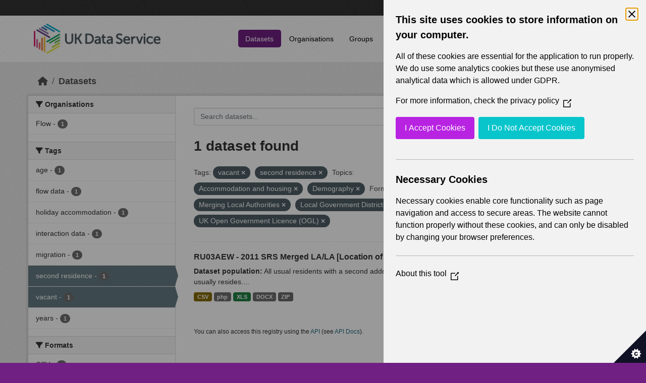

--- FILE ---
content_type: text/html; charset=utf-8
request_url: https://statistics.ukdataservice.ac.uk/dataset/?tags=vacant&tags=second+residence&vocab_Topics=Accommodation+and+housing&vocab_Topics=Demography&res_format=php&res_format=DOCX&vocab_Area_type=Merging+Local+Authorities&vocab_Area_type=Local+Government+Districts&vocab_Area_type=Local+Authorities&license_id=uk-ogl
body_size: 5703
content:
<!DOCTYPE html>
<!--[if IE 9]> <html lang="en_GB" class="ie9"> <![endif]-->
<!--[if gt IE 8]><!--> <html lang="en_GB"  > <!--<![endif]-->
  <head>
    <meta charset="utf-8" />
      <meta name="csrf_field_name" content="_csrf_token" />
      <meta name="_csrf_token" content="ImZhMzllNWIzZTE1ODkzNDMyZmU5OTE0OWZmM2ZhNjdjMGMzOWI0OWQi.aXxM4A.RniQW7Y3Xgn6VA7RvKo9DJ4HYDU" />

      <meta name="generator" content="ckan 2.11.4" />
      <meta name="viewport" content="width=device-width, initial-scale=1.0">
    <title>Dataset - UK Data Service CKAN</title>

    
    
    <link rel="shortcut icon" href="/base/images/ckan.ico" />
    
    
        <link rel="alternate" type="text/n3" href="https://statistics.ukdataservice.ac.uk/catalog.n3"/>
        <link rel="alternate" type="text/turtle" href="https://statistics.ukdataservice.ac.uk/catalog.ttl"/>
        <link rel="alternate" type="application/rdf+xml" href="https://statistics.ukdataservice.ac.uk/catalog.xml"/>
        <link rel="alternate" type="application/ld+json" href="https://statistics.ukdataservice.ac.uk/catalog.jsonld"/>
    

    
    
  
      
      
      
    

  

    
    


    
    

    


    
    <link href="/webassets/base/51d427fe_main.css" rel="stylesheet"/>
<link href="/webassets/leaflet/745de6ad-leaflet.css" rel="stylesheet"/>
<link href="/webassets/ckanext-geoview/f197a782_geo-resource-styles.css" rel="stylesheet"/>
<link href="/webassets/ckanext-harvest/c95a0af2_harvest_css.css" rel="stylesheet"/>
  <style>
        .account-masthead {
    background-color: #333333;
}
 
.homepage .module-search .module-content {
  color: white;
  background-color: #702082;
}
 
.homepage .module-search .tags {
  background-color: #333333;
}
 
.masthead {
  margin-bottom: initial;
  padding: 10px 0;
  color: #fff;
  background: #ffffff url("../../base/images/bg.png");
}

.masthead .main-navbar ul.navbar-nav li a, 
.masthead .main-navbar ul.navbar-nav li a:focus, 
.masthead .main-navbar ul.navbar-nav li a:hover, 
.masthead .main-navbar ul.navbar-nav li.active a, 
.masthead .main-navbar ul.navbar-nav li.active a:hover, 
.masthead .main-navbar ul.navbar-nav li.active a:focus {
  color: #000;
  text-shadow: none;
}

.masthead .main-navbar ul.navbar-nav li a:hover,
.masthead .main-navbar ul.navbar-nav li a:focus,
.masthead .main-navbar ul.navbar-nav li.active a {
  background-color: #702082;
  color: #fff;
}
 
.site-footer,
body {
  background-color: #702082;
}

.site-footer .list-unstyled {
  color: #CCDEE3;
}
      </style>
    
  <link rel="stylesheet" href="/bg-2.css" /> 

    

  </head>

  
  <body data-site-root="https://statistics.ukdataservice.ac.uk/" data-locale-root="https://statistics.ukdataservice.ac.uk/" >

    
    <div class="visually-hidden-focusable"><a href="#content">Skip to main content</a></div>
  

  
    


    
     
<div class="account-masthead">
  <div class="container">
     
    <nav class="account not-authed" aria-label="Account">
      <ul class="list-unstyled">
        
        <li><a href="/user/login">Log in</a></li>
         
      </ul>
    </nav>
     
  </div>
</div>

<header class="masthead">
  <div class="container">
      
    <nav class="navbar navbar-expand-lg navbar-light">
      <hgroup class="header-image navbar-left">

      
      
      <a class="logo" href="/">
        <img src="https://ukdataservice.ac.uk/app/themes/ukds/dist/images/ukds-logo-col-grey.png" alt="UK Data Service CKAN"
          title="UK Data Service CKAN" />
      </a>
      
      

       </hgroup>
      <button class="navbar-toggler" type="button" data-bs-toggle="collapse" data-bs-target="#main-navigation-toggle"
        aria-controls="main-navigation-toggle" aria-expanded="false" aria-label="Toggle navigation">
        <span class="fa fa-bars text-white"></span>
      </button>

      <div class="main-navbar collapse navbar-collapse" id="main-navigation-toggle">
        <ul class="navbar-nav ms-auto mb-2 mb-lg-0">
          
            
              
              

              <li class="active"><a href="/dataset/">Datasets</a></li><li><a href="/organization/">Organisations</a></li><li><a href="/group/">Groups</a></li><li><a href="/about">About</a></li><li><a href="/pages/accessibility-statement">Accessibility Statement</a></li>
            
          </ul>

      
      
          <form class="d-flex site-search" action="/dataset/" method="get">
              <label class="d-none" for="field-sitewide-search">Search Datasets...</label>
              <input id="field-sitewide-search" class="form-control me-2"  type="text" name="q" placeholder="Search" aria-label="Search datasets..."/>
              <button class="btn" type="submit" aria-label="Submit"><i class="fa fa-search"></i></button>
          </form>
      
      </div>
    </nav>
  </div>
</header>

    

    

  
    <div class="main">
      <div id="content" class="container">
        
          
            <div class="flash-messages">
              
                
              
            </div>
          

          
            <div class="toolbar" role="navigation" aria-label="Breadcrumb">
              
                
                  <ol class="breadcrumb">
                    
<li class="home"><a href="/" aria-label="Home"><i class="fa fa-home"></i><span> Home</span></a></li>
                    
  <li class="active"><a href="/dataset/">Datasets</a></li>

                  </ol>
                
              
            </div>
          

          <div class="row wrapper">
            
            
            

            
              <aside class="secondary col-md-3">
                
                
  <div class="filters">
    <div>
      
        

    
    
	
	    
		<section class="module module-narrow module-shallow">
		    
			<h2 class="module-heading">
			    <i class="fa fa-filter"></i>
			    Organisations
			</h2>
		    
		    



<nav aria-label="Organisations">
	<ul class="list-unstyled nav nav-simple nav-facet">
	
		
		
		
		
		<li class="nav-item">
		<a href="/dataset/?tags=vacant&amp;tags=second+residence&amp;vocab_Topics=Accommodation+and+housing&amp;vocab_Topics=Demography&amp;res_format=php&amp;res_format=DOCX&amp;vocab_Area_type=Merging+Local+Authorities&amp;vocab_Area_type=Local+Government+Districts&amp;vocab_Area_type=Local+Authorities&amp;license_id=uk-ogl&amp;organization=flow" title="">
			<span class="item-label">Flow</span>
			<span class="hidden separator"> - </span>
			<span class="item-count badge">1</span>
		</a>
		</li>
	
	</ul>
</nav>

<p class="module-footer">
	
	
	
</p>



		</section>
	    
	
    

      
        

    
    
	
	    
		<section class="module module-narrow module-shallow">
		    
			<h2 class="module-heading">
			    <i class="fa fa-filter"></i>
			    Tags
			</h2>
		    
		    



<nav aria-label="Tags">
	<ul class="list-unstyled nav nav-simple nav-facet">
	
		
		
		
		
		<li class="nav-item">
		<a href="/dataset/?tags=vacant&amp;tags=second+residence&amp;vocab_Topics=Accommodation+and+housing&amp;vocab_Topics=Demography&amp;res_format=php&amp;res_format=DOCX&amp;vocab_Area_type=Merging+Local+Authorities&amp;vocab_Area_type=Local+Government+Districts&amp;vocab_Area_type=Local+Authorities&amp;license_id=uk-ogl&amp;tags=age" title="">
			<span class="item-label">age</span>
			<span class="hidden separator"> - </span>
			<span class="item-count badge">1</span>
		</a>
		</li>
	
		
		
		
		
		<li class="nav-item">
		<a href="/dataset/?tags=vacant&amp;tags=second+residence&amp;vocab_Topics=Accommodation+and+housing&amp;vocab_Topics=Demography&amp;res_format=php&amp;res_format=DOCX&amp;vocab_Area_type=Merging+Local+Authorities&amp;vocab_Area_type=Local+Government+Districts&amp;vocab_Area_type=Local+Authorities&amp;license_id=uk-ogl&amp;tags=flow+data" title="">
			<span class="item-label">flow data</span>
			<span class="hidden separator"> - </span>
			<span class="item-count badge">1</span>
		</a>
		</li>
	
		
		
		
		
		<li class="nav-item">
		<a href="/dataset/?tags=vacant&amp;tags=second+residence&amp;vocab_Topics=Accommodation+and+housing&amp;vocab_Topics=Demography&amp;res_format=php&amp;res_format=DOCX&amp;vocab_Area_type=Merging+Local+Authorities&amp;vocab_Area_type=Local+Government+Districts&amp;vocab_Area_type=Local+Authorities&amp;license_id=uk-ogl&amp;tags=holiday+accommodation" title="">
			<span class="item-label">holiday accommodation</span>
			<span class="hidden separator"> - </span>
			<span class="item-count badge">1</span>
		</a>
		</li>
	
		
		
		
		
		<li class="nav-item">
		<a href="/dataset/?tags=vacant&amp;tags=second+residence&amp;vocab_Topics=Accommodation+and+housing&amp;vocab_Topics=Demography&amp;res_format=php&amp;res_format=DOCX&amp;vocab_Area_type=Merging+Local+Authorities&amp;vocab_Area_type=Local+Government+Districts&amp;vocab_Area_type=Local+Authorities&amp;license_id=uk-ogl&amp;tags=interaction+data" title="">
			<span class="item-label">interaction data</span>
			<span class="hidden separator"> - </span>
			<span class="item-count badge">1</span>
		</a>
		</li>
	
		
		
		
		
		<li class="nav-item">
		<a href="/dataset/?tags=vacant&amp;tags=second+residence&amp;vocab_Topics=Accommodation+and+housing&amp;vocab_Topics=Demography&amp;res_format=php&amp;res_format=DOCX&amp;vocab_Area_type=Merging+Local+Authorities&amp;vocab_Area_type=Local+Government+Districts&amp;vocab_Area_type=Local+Authorities&amp;license_id=uk-ogl&amp;tags=migration" title="">
			<span class="item-label">migration</span>
			<span class="hidden separator"> - </span>
			<span class="item-count badge">1</span>
		</a>
		</li>
	
		
		
		
		
		<li class="nav-item active">
		<a href="/dataset/?tags=vacant&amp;vocab_Topics=Accommodation+and+housing&amp;vocab_Topics=Demography&amp;res_format=php&amp;res_format=DOCX&amp;vocab_Area_type=Merging+Local+Authorities&amp;vocab_Area_type=Local+Government+Districts&amp;vocab_Area_type=Local+Authorities&amp;license_id=uk-ogl" title="">
			<span class="item-label">second residence</span>
			<span class="hidden separator"> - </span>
			<span class="item-count badge">1</span>
		</a>
		</li>
	
		
		
		
		
		<li class="nav-item active">
		<a href="/dataset/?tags=second+residence&amp;vocab_Topics=Accommodation+and+housing&amp;vocab_Topics=Demography&amp;res_format=php&amp;res_format=DOCX&amp;vocab_Area_type=Merging+Local+Authorities&amp;vocab_Area_type=Local+Government+Districts&amp;vocab_Area_type=Local+Authorities&amp;license_id=uk-ogl" title="">
			<span class="item-label">vacant</span>
			<span class="hidden separator"> - </span>
			<span class="item-count badge">1</span>
		</a>
		</li>
	
		
		
		
		
		<li class="nav-item">
		<a href="/dataset/?tags=vacant&amp;tags=second+residence&amp;vocab_Topics=Accommodation+and+housing&amp;vocab_Topics=Demography&amp;res_format=php&amp;res_format=DOCX&amp;vocab_Area_type=Merging+Local+Authorities&amp;vocab_Area_type=Local+Government+Districts&amp;vocab_Area_type=Local+Authorities&amp;license_id=uk-ogl&amp;tags=years" title="">
			<span class="item-label">years</span>
			<span class="hidden separator"> - </span>
			<span class="item-count badge">1</span>
		</a>
		</li>
	
	</ul>
</nav>

<p class="module-footer">
	
	
	
</p>



		</section>
	    
	
    

      
        

    
    
	
	    
		<section class="module module-narrow module-shallow">
		    
			<h2 class="module-heading">
			    <i class="fa fa-filter"></i>
			    Formats
			</h2>
		    
		    



<nav aria-label="Formats">
	<ul class="list-unstyled nav nav-simple nav-facet">
	
		
		
		
		
		<li class="nav-item">
		<a href="/dataset/?tags=vacant&amp;tags=second+residence&amp;vocab_Topics=Accommodation+and+housing&amp;vocab_Topics=Demography&amp;res_format=php&amp;res_format=DOCX&amp;vocab_Area_type=Merging+Local+Authorities&amp;vocab_Area_type=Local+Government+Districts&amp;vocab_Area_type=Local+Authorities&amp;license_id=uk-ogl&amp;res_format=CSV" title="">
			<span class="item-label">CSV</span>
			<span class="hidden separator"> - </span>
			<span class="item-count badge">1</span>
		</a>
		</li>
	
		
		
		
		
		<li class="nav-item active">
		<a href="/dataset/?tags=vacant&amp;tags=second+residence&amp;vocab_Topics=Accommodation+and+housing&amp;vocab_Topics=Demography&amp;res_format=php&amp;vocab_Area_type=Merging+Local+Authorities&amp;vocab_Area_type=Local+Government+Districts&amp;vocab_Area_type=Local+Authorities&amp;license_id=uk-ogl" title="">
			<span class="item-label">DOCX</span>
			<span class="hidden separator"> - </span>
			<span class="item-count badge">1</span>
		</a>
		</li>
	
		
		
		
		
		<li class="nav-item active">
		<a href="/dataset/?tags=vacant&amp;tags=second+residence&amp;vocab_Topics=Accommodation+and+housing&amp;vocab_Topics=Demography&amp;res_format=DOCX&amp;vocab_Area_type=Merging+Local+Authorities&amp;vocab_Area_type=Local+Government+Districts&amp;vocab_Area_type=Local+Authorities&amp;license_id=uk-ogl" title="">
			<span class="item-label">php</span>
			<span class="hidden separator"> - </span>
			<span class="item-count badge">1</span>
		</a>
		</li>
	
		
		
		
		
		<li class="nav-item">
		<a href="/dataset/?tags=vacant&amp;tags=second+residence&amp;vocab_Topics=Accommodation+and+housing&amp;vocab_Topics=Demography&amp;res_format=php&amp;res_format=DOCX&amp;vocab_Area_type=Merging+Local+Authorities&amp;vocab_Area_type=Local+Government+Districts&amp;vocab_Area_type=Local+Authorities&amp;license_id=uk-ogl&amp;res_format=XLS" title="">
			<span class="item-label">XLS</span>
			<span class="hidden separator"> - </span>
			<span class="item-count badge">1</span>
		</a>
		</li>
	
		
		
		
		
		<li class="nav-item">
		<a href="/dataset/?tags=vacant&amp;tags=second+residence&amp;vocab_Topics=Accommodation+and+housing&amp;vocab_Topics=Demography&amp;res_format=php&amp;res_format=DOCX&amp;vocab_Area_type=Merging+Local+Authorities&amp;vocab_Area_type=Local+Government+Districts&amp;vocab_Area_type=Local+Authorities&amp;license_id=uk-ogl&amp;res_format=ZIP" title="">
			<span class="item-label">ZIP</span>
			<span class="hidden separator"> - </span>
			<span class="item-count badge">1</span>
		</a>
		</li>
	
	</ul>
</nav>

<p class="module-footer">
	
	
	
</p>



		</section>
	    
	
    

      
        

    
    
	
	    
		<section class="module module-narrow module-shallow">
		    
			<h2 class="module-heading">
			    <i class="fa fa-filter"></i>
			    Licenses
			</h2>
		    
		    



<nav aria-label="Licenses">
	<ul class="list-unstyled nav nav-simple nav-facet">
	
		
		
		
		
		<li class="nav-item active">
		<a href="/dataset/?tags=vacant&amp;tags=second+residence&amp;vocab_Topics=Accommodation+and+housing&amp;vocab_Topics=Demography&amp;res_format=php&amp;res_format=DOCX&amp;vocab_Area_type=Merging+Local+Authorities&amp;vocab_Area_type=Local+Government+Districts&amp;vocab_Area_type=Local+Authorities" title="UK Open Government Licence (OGL)">
			<span class="item-label">UK Open Government...</span>
			<span class="hidden separator"> - </span>
			<span class="item-count badge">1</span>
		</a>
		</li>
	
	</ul>
</nav>

<p class="module-footer">
	
	
	
</p>



		</section>
	    
	
    

      
        

    
    
	
	    
		<section class="module module-narrow module-shallow">
		    
			<h2 class="module-heading">
			    <i class="fa fa-filter"></i>
			    Year
			</h2>
		    
		    



<nav aria-label="Year">
	<ul class="list-unstyled nav nav-simple nav-facet">
	
		
		
		
		
		<li class="nav-item">
		<a href="/dataset/?tags=vacant&amp;tags=second+residence&amp;vocab_Topics=Accommodation+and+housing&amp;vocab_Topics=Demography&amp;res_format=php&amp;res_format=DOCX&amp;vocab_Area_type=Merging+Local+Authorities&amp;vocab_Area_type=Local+Government+Districts&amp;vocab_Area_type=Local+Authorities&amp;license_id=uk-ogl&amp;vocab_Year=2011" title="">
			<span class="item-label">2011</span>
			<span class="hidden separator"> - </span>
			<span class="item-count badge">1</span>
		</a>
		</li>
	
	</ul>
</nav>

<p class="module-footer">
	
	
	
</p>



		</section>
	    
	
    

      
        

    
    
	
	    
		<section class="module module-narrow module-shallow">
		    
			<h2 class="module-heading">
			    <i class="fa fa-filter"></i>
			    Topics
			</h2>
		    
		    



<nav aria-label="Topics">
	<ul class="list-unstyled nav nav-simple nav-facet">
	
		
		
		
		
		<li class="nav-item active">
		<a href="/dataset/?tags=vacant&amp;tags=second+residence&amp;vocab_Topics=Demography&amp;res_format=php&amp;res_format=DOCX&amp;vocab_Area_type=Merging+Local+Authorities&amp;vocab_Area_type=Local+Government+Districts&amp;vocab_Area_type=Local+Authorities&amp;license_id=uk-ogl" title="">
			<span class="item-label">Accommodation and housing</span>
			<span class="hidden separator"> - </span>
			<span class="item-count badge">1</span>
		</a>
		</li>
	
		
		
		
		
		<li class="nav-item active">
		<a href="/dataset/?tags=vacant&amp;tags=second+residence&amp;vocab_Topics=Accommodation+and+housing&amp;res_format=php&amp;res_format=DOCX&amp;vocab_Area_type=Merging+Local+Authorities&amp;vocab_Area_type=Local+Government+Districts&amp;vocab_Area_type=Local+Authorities&amp;license_id=uk-ogl" title="">
			<span class="item-label">Demography</span>
			<span class="hidden separator"> - </span>
			<span class="item-count badge">1</span>
		</a>
		</li>
	
		
		
		
		
		<li class="nav-item">
		<a href="/dataset/?tags=vacant&amp;tags=second+residence&amp;vocab_Topics=Accommodation+and+housing&amp;vocab_Topics=Demography&amp;res_format=php&amp;res_format=DOCX&amp;vocab_Area_type=Merging+Local+Authorities&amp;vocab_Area_type=Local+Government+Districts&amp;vocab_Area_type=Local+Authorities&amp;license_id=uk-ogl&amp;vocab_Topics=Migration" title="">
			<span class="item-label">Migration</span>
			<span class="hidden separator"> - </span>
			<span class="item-count badge">1</span>
		</a>
		</li>
	
	</ul>
</nav>

<p class="module-footer">
	
	
	
</p>



		</section>
	    
	
    

      
        

    
    
	
	    
		<section class="module module-narrow module-shallow">
		    
			<h2 class="module-heading">
			    <i class="fa fa-filter"></i>
			    Unit
			</h2>
		    
		    



<nav aria-label="Unit">
	<ul class="list-unstyled nav nav-simple nav-facet">
	
		
		
		
		
		<li class="nav-item">
		<a href="/dataset/?tags=vacant&amp;tags=second+residence&amp;vocab_Topics=Accommodation+and+housing&amp;vocab_Topics=Demography&amp;res_format=php&amp;res_format=DOCX&amp;vocab_Area_type=Merging+Local+Authorities&amp;vocab_Area_type=Local+Government+Districts&amp;vocab_Area_type=Local+Authorities&amp;license_id=uk-ogl&amp;vocab_Unit=Persons" title="">
			<span class="item-label">Persons</span>
			<span class="hidden separator"> - </span>
			<span class="item-count badge">1</span>
		</a>
		</li>
	
	</ul>
</nav>

<p class="module-footer">
	
	
	
</p>



		</section>
	    
	
    

      
        

    
    
	
	    
		<section class="module module-narrow module-shallow">
		    
			<h2 class="module-heading">
			    <i class="fa fa-filter"></i>
			    Area Type
			</h2>
		    
		    



<nav aria-label="Area Type">
	<ul class="list-unstyled nav nav-simple nav-facet">
	
		
		
		
		
		<li class="nav-item">
		<a href="/dataset/?tags=vacant&amp;tags=second+residence&amp;vocab_Topics=Accommodation+and+housing&amp;vocab_Topics=Demography&amp;res_format=php&amp;res_format=DOCX&amp;vocab_Area_type=Merging+Local+Authorities&amp;vocab_Area_type=Local+Government+Districts&amp;vocab_Area_type=Local+Authorities&amp;license_id=uk-ogl&amp;vocab_Area_type=Council+Areas" title="">
			<span class="item-label">Council Areas</span>
			<span class="hidden separator"> - </span>
			<span class="item-count badge">1</span>
		</a>
		</li>
	
		
		
		
		
		<li class="nav-item active">
		<a href="/dataset/?tags=vacant&amp;tags=second+residence&amp;vocab_Topics=Accommodation+and+housing&amp;vocab_Topics=Demography&amp;res_format=php&amp;res_format=DOCX&amp;vocab_Area_type=Merging+Local+Authorities&amp;vocab_Area_type=Local+Government+Districts&amp;license_id=uk-ogl" title="">
			<span class="item-label">Local Authorities</span>
			<span class="hidden separator"> - </span>
			<span class="item-count badge">1</span>
		</a>
		</li>
	
		
		
		
		
		<li class="nav-item active">
		<a href="/dataset/?tags=vacant&amp;tags=second+residence&amp;vocab_Topics=Accommodation+and+housing&amp;vocab_Topics=Demography&amp;res_format=php&amp;res_format=DOCX&amp;vocab_Area_type=Merging+Local+Authorities&amp;vocab_Area_type=Local+Authorities&amp;license_id=uk-ogl" title="">
			<span class="item-label">Local Government Districts</span>
			<span class="hidden separator"> - </span>
			<span class="item-count badge">1</span>
		</a>
		</li>
	
		
		
		
		
		<li class="nav-item">
		<a href="/dataset/?tags=vacant&amp;tags=second+residence&amp;vocab_Topics=Accommodation+and+housing&amp;vocab_Topics=Demography&amp;res_format=php&amp;res_format=DOCX&amp;vocab_Area_type=Merging+Local+Authorities&amp;vocab_Area_type=Local+Government+Districts&amp;vocab_Area_type=Local+Authorities&amp;license_id=uk-ogl&amp;vocab_Area_type=London+Boroughs" title="">
			<span class="item-label">London Boroughs</span>
			<span class="hidden separator"> - </span>
			<span class="item-count badge">1</span>
		</a>
		</li>
	
		
		
		
		
		<li class="nav-item active">
		<a href="/dataset/?tags=vacant&amp;tags=second+residence&amp;vocab_Topics=Accommodation+and+housing&amp;vocab_Topics=Demography&amp;res_format=php&amp;res_format=DOCX&amp;vocab_Area_type=Local+Government+Districts&amp;vocab_Area_type=Local+Authorities&amp;license_id=uk-ogl" title="">
			<span class="item-label">Merging Local Authorities</span>
			<span class="hidden separator"> - </span>
			<span class="item-count badge">1</span>
		</a>
		</li>
	
		
		
		
		
		<li class="nav-item">
		<a href="/dataset/?tags=vacant&amp;tags=second+residence&amp;vocab_Topics=Accommodation+and+housing&amp;vocab_Topics=Demography&amp;res_format=php&amp;res_format=DOCX&amp;vocab_Area_type=Merging+Local+Authorities&amp;vocab_Area_type=Local+Government+Districts&amp;vocab_Area_type=Local+Authorities&amp;license_id=uk-ogl&amp;vocab_Area_type=Metropolitan+Districts" title="">
			<span class="item-label">Metropolitan Districts</span>
			<span class="hidden separator"> - </span>
			<span class="item-count badge">1</span>
		</a>
		</li>
	
		
		
		
		
		<li class="nav-item">
		<a href="/dataset/?tags=vacant&amp;tags=second+residence&amp;vocab_Topics=Accommodation+and+housing&amp;vocab_Topics=Demography&amp;res_format=php&amp;res_format=DOCX&amp;vocab_Area_type=Merging+Local+Authorities&amp;vocab_Area_type=Local+Government+Districts&amp;vocab_Area_type=Local+Authorities&amp;license_id=uk-ogl&amp;vocab_Area_type=Non-Metropolitan+Districts" title="">
			<span class="item-label">Non-Metropolitan Districts</span>
			<span class="hidden separator"> - </span>
			<span class="item-count badge">1</span>
		</a>
		</li>
	
		
		
		
		
		<li class="nav-item">
		<a href="/dataset/?tags=vacant&amp;tags=second+residence&amp;vocab_Topics=Accommodation+and+housing&amp;vocab_Topics=Demography&amp;res_format=php&amp;res_format=DOCX&amp;vocab_Area_type=Merging+Local+Authorities&amp;vocab_Area_type=Local+Government+Districts&amp;vocab_Area_type=Local+Authorities&amp;license_id=uk-ogl&amp;vocab_Area_type=Unitary+Authorities" title="">
			<span class="item-label">Unitary Authorities</span>
			<span class="hidden separator"> - </span>
			<span class="item-count badge">1</span>
		</a>
		</li>
	
	</ul>
</nav>

<p class="module-footer">
	
	
	
</p>



		</section>
	    
	
    

      
    </div>
    <a class="close no-text hide-filters"><i class="fa fa-times-circle"></i><span class="text">close</span></a>
  </div>

              </aside>
            

            
              <div class="primary col-md-9 col-xs-12" role="main">
                
                
  <section class="module">
    <div class="module-content">
      
        
      
      
        
        
        







<form id="dataset-search-form" class="search-form" method="get" data-module="select-switch">

  
    <div class="input-group search-input-group">
      <input aria-label="Search datasets..." id="field-giant-search" type="text" class="form-control input-lg" name="q" value="" autocomplete="off" placeholder="Search datasets...">
      
      <button class="btn btn-default btn-lg" type="submit" value="search" aria-label="Submit">
        <i class="fa fa-search"></i>
      </button>
      
    </div>
  

  
    <span>






<input type="hidden" name="tags" value="vacant" />





<input type="hidden" name="tags" value="second residence" />





<input type="hidden" name="vocab_Topics" value="Accommodation and housing" />





<input type="hidden" name="vocab_Topics" value="Demography" />





<input type="hidden" name="res_format" value="php" />





<input type="hidden" name="res_format" value="DOCX" />





<input type="hidden" name="vocab_Area_type" value="Merging Local Authorities" />





<input type="hidden" name="vocab_Area_type" value="Local Government Districts" />





<input type="hidden" name="vocab_Area_type" value="Local Authorities" />





<input type="hidden" name="license_id" value="uk-ogl" />



</span>
  

  
    
      <div class="form-group control-order-by">
        <label for="field-order-by">Order by</label>
        <select id="field-order-by" name="sort" class="form-control form-select">
          
            
              <option value="score desc, metadata_modified desc" selected="selected">Relevance</option>
            
          
            
              <option value="title_string asc">Name Ascending</option>
            
          
            
              <option value="title_string desc">Name Descending</option>
            
          
            
              <option value="metadata_modified desc">Last Modified</option>
            
          
        </select>
        
        <button class="btn btn-default js-hide" type="submit">Go</button>
        
      </div>
    
  

  
    <h1>
    
      

  
  
  
  

1 dataset found
    
    </h1>
  

  
    
      <p class="filter-list">
        
          
          <span class="facet">Tags:</span>
          
            <span class="filtered pill">vacant
              <a href="/dataset/?tags=second+residence&amp;vocab_Topics=Accommodation+and+housing&amp;vocab_Topics=Demography&amp;res_format=php&amp;res_format=DOCX&amp;vocab_Area_type=Merging+Local+Authorities&amp;vocab_Area_type=Local+Government+Districts&amp;vocab_Area_type=Local+Authorities&amp;license_id=uk-ogl" class="remove" title="Remove"><i class="fa fa-times"></i></a>
            </span>
          
            <span class="filtered pill">second residence
              <a href="/dataset/?tags=vacant&amp;vocab_Topics=Accommodation+and+housing&amp;vocab_Topics=Demography&amp;res_format=php&amp;res_format=DOCX&amp;vocab_Area_type=Merging+Local+Authorities&amp;vocab_Area_type=Local+Government+Districts&amp;vocab_Area_type=Local+Authorities&amp;license_id=uk-ogl" class="remove" title="Remove"><i class="fa fa-times"></i></a>
            </span>
          
        
          
          <span class="facet">Topics:</span>
          
            <span class="filtered pill">Accommodation and housing
              <a href="/dataset/?tags=vacant&amp;tags=second+residence&amp;vocab_Topics=Demography&amp;res_format=php&amp;res_format=DOCX&amp;vocab_Area_type=Merging+Local+Authorities&amp;vocab_Area_type=Local+Government+Districts&amp;vocab_Area_type=Local+Authorities&amp;license_id=uk-ogl" class="remove" title="Remove"><i class="fa fa-times"></i></a>
            </span>
          
            <span class="filtered pill">Demography
              <a href="/dataset/?tags=vacant&amp;tags=second+residence&amp;vocab_Topics=Accommodation+and+housing&amp;res_format=php&amp;res_format=DOCX&amp;vocab_Area_type=Merging+Local+Authorities&amp;vocab_Area_type=Local+Government+Districts&amp;vocab_Area_type=Local+Authorities&amp;license_id=uk-ogl" class="remove" title="Remove"><i class="fa fa-times"></i></a>
            </span>
          
        
          
          <span class="facet">Formats:</span>
          
            <span class="filtered pill">php
              <a href="/dataset/?tags=vacant&amp;tags=second+residence&amp;vocab_Topics=Accommodation+and+housing&amp;vocab_Topics=Demography&amp;res_format=DOCX&amp;vocab_Area_type=Merging+Local+Authorities&amp;vocab_Area_type=Local+Government+Districts&amp;vocab_Area_type=Local+Authorities&amp;license_id=uk-ogl" class="remove" title="Remove"><i class="fa fa-times"></i></a>
            </span>
          
            <span class="filtered pill">DOCX
              <a href="/dataset/?tags=vacant&amp;tags=second+residence&amp;vocab_Topics=Accommodation+and+housing&amp;vocab_Topics=Demography&amp;res_format=php&amp;vocab_Area_type=Merging+Local+Authorities&amp;vocab_Area_type=Local+Government+Districts&amp;vocab_Area_type=Local+Authorities&amp;license_id=uk-ogl" class="remove" title="Remove"><i class="fa fa-times"></i></a>
            </span>
          
        
          
          <span class="facet">Area Type:</span>
          
            <span class="filtered pill">Merging Local Authorities
              <a href="/dataset/?tags=vacant&amp;tags=second+residence&amp;vocab_Topics=Accommodation+and+housing&amp;vocab_Topics=Demography&amp;res_format=php&amp;res_format=DOCX&amp;vocab_Area_type=Local+Government+Districts&amp;vocab_Area_type=Local+Authorities&amp;license_id=uk-ogl" class="remove" title="Remove"><i class="fa fa-times"></i></a>
            </span>
          
            <span class="filtered pill">Local Government Districts
              <a href="/dataset/?tags=vacant&amp;tags=second+residence&amp;vocab_Topics=Accommodation+and+housing&amp;vocab_Topics=Demography&amp;res_format=php&amp;res_format=DOCX&amp;vocab_Area_type=Merging+Local+Authorities&amp;vocab_Area_type=Local+Authorities&amp;license_id=uk-ogl" class="remove" title="Remove"><i class="fa fa-times"></i></a>
            </span>
          
            <span class="filtered pill">Local Authorities
              <a href="/dataset/?tags=vacant&amp;tags=second+residence&amp;vocab_Topics=Accommodation+and+housing&amp;vocab_Topics=Demography&amp;res_format=php&amp;res_format=DOCX&amp;vocab_Area_type=Merging+Local+Authorities&amp;vocab_Area_type=Local+Government+Districts&amp;license_id=uk-ogl" class="remove" title="Remove"><i class="fa fa-times"></i></a>
            </span>
          
        
          
          <span class="facet">Licenses:</span>
          
            <span class="filtered pill">UK Open Government Licence (OGL)
              <a href="/dataset/?tags=vacant&amp;tags=second+residence&amp;vocab_Topics=Accommodation+and+housing&amp;vocab_Topics=Demography&amp;res_format=php&amp;res_format=DOCX&amp;vocab_Area_type=Merging+Local+Authorities&amp;vocab_Area_type=Local+Government+Districts&amp;vocab_Area_type=Local+Authorities" class="remove" title="Remove"><i class="fa fa-times"></i></a>
            </span>
          
        
      </p>
      <a class="show-filters btn btn-default">Filter Results</a>
    
  

</form>




      
      
        

  
    <ul class="dataset-list list-unstyled">
    	
	      
	        




  <li class="dataset-item">
    
      <div class="dataset-content">
        
          <h2 class="dataset-heading">
            
              
            
            
    <a href="/dataset/ru03aew-2011-srs-merged-lala-location-usual-residence-and-second-address-age-second-address" title="RU03AEW - 2011 SRS Merged LA/LA [Location of usual residence and Second address by Age (with &#39;second address outside UK&#39; collapsed)]">
      RU03AEW - 2011 SRS Merged LA/LA [Location of usual residence and Second...
    </a>
            
            
              
            
          </h2>
        
        
          
            <div><strong>Dataset population:</strong> All usual residents with a second address <strong>Location of usual residence</strong> The location where an individual usually resides....</div>
          
        
      </div>
      
        
          
            <ul class="dataset-resources list-unstyled">
              
                
                <li>
                  <a href="/dataset/ru03aew-2011-srs-merged-lala-location-usual-residence-and-second-address-age-second-address" class="badge badge-default" data-format="csv">CSV</a>
                </li>
                
                <li>
                  <a href="/dataset/ru03aew-2011-srs-merged-lala-location-usual-residence-and-second-address-age-second-address" class="badge badge-default" data-format="php">php</a>
                </li>
                
                <li>
                  <a href="/dataset/ru03aew-2011-srs-merged-lala-location-usual-residence-and-second-address-age-second-address" class="badge badge-default" data-format="xls">XLS</a>
                </li>
                
                <li>
                  <a href="/dataset/ru03aew-2011-srs-merged-lala-location-usual-residence-and-second-address-age-second-address" class="badge badge-default" data-format="docx">DOCX</a>
                </li>
                
                <li>
                  <a href="/dataset/ru03aew-2011-srs-merged-lala-location-usual-residence-and-second-address-age-second-address" class="badge badge-default" data-format="zip">ZIP</a>
                </li>
                
              
            </ul>
          
        
      
    
  </li>

	      
	    
    </ul>
  

      
    </div>

    
      
    
  </section>

  
    <section class="module">
      <div class="module-content">
        
          <small>
            
            
             You can also access this registry using the <a href="/api/3">API</a> (see <a href="https://docs.ckan.org/en/2.11/api/">API Docs</a>). 
          </small>
        
      </div>
    </section>
  

              </div>
            
          </div>
        
      </div>
    </div>
  
    <footer class="site-footer">
  <div class="container">
    
    <div class="row">
      <div class="col-md-8 footer-links">
        
          <ul class="list-unstyled">
            
              <li><h5>UK Data Service</h5><p>Funded by the Economic and Social Research Council (ESRC), the UK Data Service provides access to international, social, economic and population data.</p></li>
            
          </ul>
          <ul class="list-unstyled">
            
              
              <li><a href="http://docs.ckan.org/en/2.11/api/">CKAN API</a></li>
              <li><a href="http://www.ckan.org/">CKAN Association</a></li>
              <li><a href="http://www.opendefinition.org/okd/"><img src="/base/images/od_80x15_blue.png" alt="Open Data"></a></li>
            
          </ul>
        
      </div>
      <div class="col-md-4 attribution">
        
		<a href="https://esrc.ukri.org/" target="_blank">
			<img class="img-resonsive center-block" src="/base/images/esrc-logo.png" width="335" alt="ESRC Logo">
		</a>
          <p><strong>Powered by</strong> <a class="hide-text ckan-footer-logo" href="http://ckan.org">CKAN</a></p>
        
        
        
      </div>
    </div>
    
  </div>
</footer>
  
  
  
  
  
    

    
    <link href="/webassets/vendor/f3b8236b_select2.css" rel="stylesheet"/>
<link href="/webassets/vendor/53df638c_fontawesome.css" rel="stylesheet"/>
    <script src="/webassets/leaflet/d0f0aba7-leaflet.js" type="text/javascript"></script>
<script src="/webassets/matomo_webassets/e50cc28d-matomo.js" type="text/javascript"></script>
<script src="/webassets/cookie_webassets/5c1a3023-civic-banner.js" type="text/javascript"></script>
<script src="/webassets/vendor/240e5086_jquery.js" type="text/javascript"></script>
<script src="/webassets/vendor/773d6354_vendor.js" type="text/javascript"></script>
<script src="/webassets/vendor/6d1ad7e6_bootstrap.js" type="text/javascript"></script>
<script src="/webassets/vendor/529a0eb7_htmx.js" type="text/javascript"></script>
<script src="/webassets/base/a65ea3a0_main.js" type="text/javascript"></script>
<script src="/webassets/base/b1def42f_ckan.js" type="text/javascript"></script>
  </body>
</html>